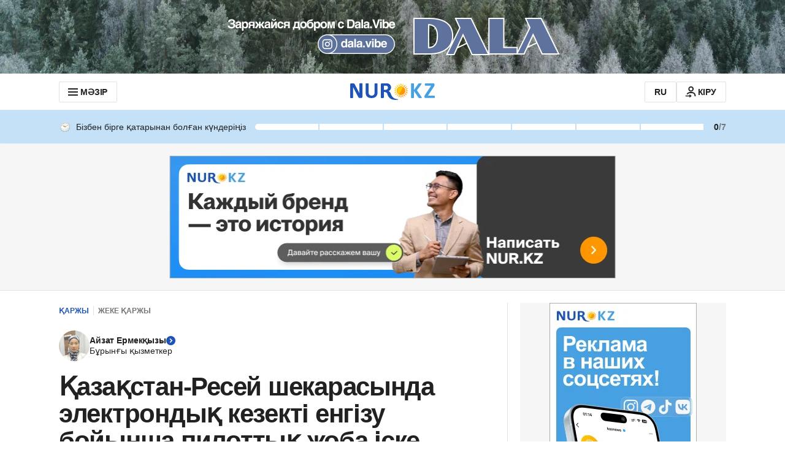

--- FILE ---
content_type: application/javascript
request_url: https://kaz.nur.kz/_astro/article.astro_astro_type_script_index_1_lang.B26mDw37.js
body_size: 290
content:

!function(){try{var e="undefined"!=typeof window?window:"undefined"!=typeof global?global:"undefined"!=typeof self?self:{},n=(new Error).stack;n&&(e._sentryDebugIds=e._sentryDebugIds||{},e._sentryDebugIds[n]="342952e8-064c-5236-8fde-2299dbe4a420")}catch(e){}}();
import{j as o}from"./jsx-runtime.D_zvdyIk.js";import"./index.Ol0pFmKV.js";import{c as r}from"./client.2pQtHg-C.js";import{A as i}from"./auth-modal.DjHJ7hH9.js";import"./_commonjsHelpers.Cpj98o6Y.js";import"./index._0o0Z005.js";import"./reactions.Djz-V0KD.js";import"./auth-modal.D3CDI89G.js";import"./ui-kit.DIVo4FFN.js";import"./inheritsLoose.MYm6oGjQ.js";import"./index.dIqKFtWD.js";import"./floating-ui.dom.BuBfAMop.js";import"./service.Cj-L04NQ.js";import"./index.BsD3EpIt.js";import"./common.DCCSYNLy.js";import"./http.D3lxkID0.js";import"./custom-events.BkmV4OTC.js";import"./cookie.DA_Cvlpu.js";import"./auth-buttons.Bvg1PdeF.js";import"./apple-button.BoJQI2lG.js";import"./error.dvYCqAaX.js";import"./helpers.QSJ0JnEP.js";import"./ui-messages.yn2LjoTT.js";import"./google-button.DXxnrBoj.js";import"./constants.CzgO-3wx.js";import"./index.B4_ZRfBW.js";import"./use-message.CD5RiYaj.js";const m=t=>{if(!t){console.warn("Cannot load article auth modal wrapper");return}r.createRoot(t).render(o.jsx(i,{}))},p=document.getElementById("js-article-auth-modal");m(p);

//# debugId=342952e8-064c-5236-8fde-2299dbe4a420
